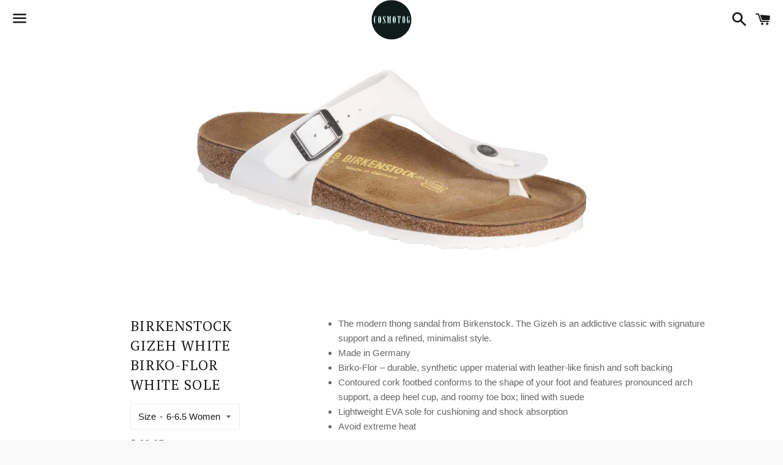

--- FILE ---
content_type: text/html; charset=utf-8
request_url: https://www.cosmotog.com/products/birkenstock-gizeh-white-birko-flor-white-sole
body_size: 15746
content:
<!doctype html>
<!--[if IE 9]> <html class="ie9 no-js" lang="en"> <![endif]-->
<!--[if (gt IE 9)|!(IE)]><!--> <html class="no-js" lang="en"> <!--<![endif]-->
<head>
  
  <meta name="google-site-verification" content="Vctxm6u2uF85_VmKk1s7zKQYpVRDgk5V4XM40sxg9ow" />

  <!-- Basic page needs ================================================== -->
  <meta charset="utf-8">
  <meta http-equiv="X-UA-Compatible" content="IE=edge">
  <meta name="viewport" content="width=device-width,initial-scale=1">

  <meta name="theme-color" content="#ffffff">

  
    <link rel="shortcut icon" href="//www.cosmotog.com/cdn/shop/t/9/assets/favicon.png?v=79" type="image/png" />
  

  <link rel="canonical" href="https://www.cosmotog.com/products/birkenstock-gizeh-white-birko-flor-white-sole">
  <!-- Title and description ================================================== -->
  <title>
  BIRKENSTOCK GIZEH WHITE BIRKO-FLOR WHITE SOLE &ndash; COSMOTOG
  </title>

  
    <meta name="description" content="The modern thong sandal from Birkenstock. The Gizeh is an addictive classic with signature support and a refined, minimalist style. Made in Germany Birko-Flor – durable, synthetic upper material with leather-like finish and soft backing Contoured cork footbed conforms to the shape of your foot and features pronounced a">
  

  <!-- Social Meta Tags ===================================== -->
  <!-- /snippets/social-meta-tags.liquid -->


  <meta property="og:type" content="product">
  <meta property="og:title" content="BIRKENSTOCK GIZEH WHITE BIRKO-FLOR WHITE SOLE">
  <meta property="og:url" content="https://www.cosmotog.com/products/birkenstock-gizeh-white-birko-flor-white-sole">
  
    <meta property="og:image" content="http://www.cosmotog.com/cdn/shop/products/74553_Gizeh_White_grande.jpg?v=1494122179">
    <meta property="og:image:secure_url" content="https://www.cosmotog.com/cdn/shop/products/74553_Gizeh_White_grande.jpg?v=1494122179">
  
  <meta property="og:description" content="
The modern thong sandal from Birkenstock. The Gizeh is an addictive classic with signature support and a refined, minimalist style.
Made in Germany
Birko-Flor – durable, synthetic upper material with leather-like finish and soft backing
Contoured cork footbed conforms to the shape of your foot and features pronounced arch support, a deep heel cup, and roomy toe box; lined with suede
Lightweight EVA sole for cushioning and shock absorption
Avoid extreme heat
">
  <meta property="og:price:amount" content="99.95">
  <meta property="og:price:currency" content="USD">

<meta property="og:site_name" content="COSMOTOG">





  <meta name="twitter:card" content="summary">



  <meta name="twitter:title" content="BIRKENSTOCK GIZEH WHITE BIRKO-FLOR WHITE SOLE">
  <meta name="twitter:description" content="
The modern thong sandal from Birkenstock. The Gizeh is an addictive classic with signature support and a refined, minimalist style.
Made in Germany
Birko-Flor – durable, synthetic upper material w...">
  <meta name="twitter:image" content="https://www.cosmotog.com/cdn/shop/products/74553_Gizeh_White_grande.jpg?v=1494122179">
  <meta name="twitter:image:width" content="600">
  <meta name="twitter:image:height" content="600">



  <!-- CSS ================================================== -->
  <link href="//www.cosmotog.com/cdn/shop/t/9/assets/theme.scss.css?v=20132715992015979341674755321" rel="stylesheet" type="text/css" media="all" />

  <!-- Google Fonts | from theme settings ================================================== -->
  
  
    
      
      
      <link href="//fonts.googleapis.com/css?family=PT+Serif:400" rel="stylesheet" type="text/css" media="all" />
    
  

  <!-- Header hook for plugins ================================================== -->
  <script>window.performance && window.performance.mark && window.performance.mark('shopify.content_for_header.start');</script><meta id="shopify-digital-wallet" name="shopify-digital-wallet" content="/5234365/digital_wallets/dialog">
<meta name="shopify-checkout-api-token" content="9ccf203050d7bcbff891f9aa5319d317">
<meta id="in-context-paypal-metadata" data-shop-id="5234365" data-venmo-supported="false" data-environment="production" data-locale="en_US" data-paypal-v4="true" data-currency="USD">
<link rel="alternate" type="application/json+oembed" href="https://www.cosmotog.com/products/birkenstock-gizeh-white-birko-flor-white-sole.oembed">
<script async="async" src="/checkouts/internal/preloads.js?locale=en-US"></script>
<link rel="preconnect" href="https://shop.app" crossorigin="anonymous">
<script async="async" src="https://shop.app/checkouts/internal/preloads.js?locale=en-US&shop_id=5234365" crossorigin="anonymous"></script>
<script id="apple-pay-shop-capabilities" type="application/json">{"shopId":5234365,"countryCode":"US","currencyCode":"USD","merchantCapabilities":["supports3DS"],"merchantId":"gid:\/\/shopify\/Shop\/5234365","merchantName":"COSMOTOG","requiredBillingContactFields":["postalAddress","email","phone"],"requiredShippingContactFields":["postalAddress","email","phone"],"shippingType":"shipping","supportedNetworks":["visa","masterCard","amex","discover","elo","jcb"],"total":{"type":"pending","label":"COSMOTOG","amount":"1.00"},"shopifyPaymentsEnabled":true,"supportsSubscriptions":true}</script>
<script id="shopify-features" type="application/json">{"accessToken":"9ccf203050d7bcbff891f9aa5319d317","betas":["rich-media-storefront-analytics"],"domain":"www.cosmotog.com","predictiveSearch":true,"shopId":5234365,"locale":"en"}</script>
<script>var Shopify = Shopify || {};
Shopify.shop = "cosmotog.myshopify.com";
Shopify.locale = "en";
Shopify.currency = {"active":"USD","rate":"1.0"};
Shopify.country = "US";
Shopify.theme = {"name":"Boundless","id":89159043,"schema_name":null,"schema_version":null,"theme_store_id":766,"role":"main"};
Shopify.theme.handle = "null";
Shopify.theme.style = {"id":null,"handle":null};
Shopify.cdnHost = "www.cosmotog.com/cdn";
Shopify.routes = Shopify.routes || {};
Shopify.routes.root = "/";</script>
<script type="module">!function(o){(o.Shopify=o.Shopify||{}).modules=!0}(window);</script>
<script>!function(o){function n(){var o=[];function n(){o.push(Array.prototype.slice.apply(arguments))}return n.q=o,n}var t=o.Shopify=o.Shopify||{};t.loadFeatures=n(),t.autoloadFeatures=n()}(window);</script>
<script>
  window.ShopifyPay = window.ShopifyPay || {};
  window.ShopifyPay.apiHost = "shop.app\/pay";
  window.ShopifyPay.redirectState = null;
</script>
<script id="shop-js-analytics" type="application/json">{"pageType":"product"}</script>
<script defer="defer" async type="module" src="//www.cosmotog.com/cdn/shopifycloud/shop-js/modules/v2/client.init-shop-cart-sync_C5BV16lS.en.esm.js"></script>
<script defer="defer" async type="module" src="//www.cosmotog.com/cdn/shopifycloud/shop-js/modules/v2/chunk.common_CygWptCX.esm.js"></script>
<script type="module">
  await import("//www.cosmotog.com/cdn/shopifycloud/shop-js/modules/v2/client.init-shop-cart-sync_C5BV16lS.en.esm.js");
await import("//www.cosmotog.com/cdn/shopifycloud/shop-js/modules/v2/chunk.common_CygWptCX.esm.js");

  window.Shopify.SignInWithShop?.initShopCartSync?.({"fedCMEnabled":true,"windoidEnabled":true});

</script>
<script>
  window.Shopify = window.Shopify || {};
  if (!window.Shopify.featureAssets) window.Shopify.featureAssets = {};
  window.Shopify.featureAssets['shop-js'] = {"shop-cart-sync":["modules/v2/client.shop-cart-sync_ZFArdW7E.en.esm.js","modules/v2/chunk.common_CygWptCX.esm.js"],"init-fed-cm":["modules/v2/client.init-fed-cm_CmiC4vf6.en.esm.js","modules/v2/chunk.common_CygWptCX.esm.js"],"shop-button":["modules/v2/client.shop-button_tlx5R9nI.en.esm.js","modules/v2/chunk.common_CygWptCX.esm.js"],"shop-cash-offers":["modules/v2/client.shop-cash-offers_DOA2yAJr.en.esm.js","modules/v2/chunk.common_CygWptCX.esm.js","modules/v2/chunk.modal_D71HUcav.esm.js"],"init-windoid":["modules/v2/client.init-windoid_sURxWdc1.en.esm.js","modules/v2/chunk.common_CygWptCX.esm.js"],"shop-toast-manager":["modules/v2/client.shop-toast-manager_ClPi3nE9.en.esm.js","modules/v2/chunk.common_CygWptCX.esm.js"],"init-shop-email-lookup-coordinator":["modules/v2/client.init-shop-email-lookup-coordinator_B8hsDcYM.en.esm.js","modules/v2/chunk.common_CygWptCX.esm.js"],"init-shop-cart-sync":["modules/v2/client.init-shop-cart-sync_C5BV16lS.en.esm.js","modules/v2/chunk.common_CygWptCX.esm.js"],"avatar":["modules/v2/client.avatar_BTnouDA3.en.esm.js"],"pay-button":["modules/v2/client.pay-button_FdsNuTd3.en.esm.js","modules/v2/chunk.common_CygWptCX.esm.js"],"init-customer-accounts":["modules/v2/client.init-customer-accounts_DxDtT_ad.en.esm.js","modules/v2/client.shop-login-button_C5VAVYt1.en.esm.js","modules/v2/chunk.common_CygWptCX.esm.js","modules/v2/chunk.modal_D71HUcav.esm.js"],"init-shop-for-new-customer-accounts":["modules/v2/client.init-shop-for-new-customer-accounts_ChsxoAhi.en.esm.js","modules/v2/client.shop-login-button_C5VAVYt1.en.esm.js","modules/v2/chunk.common_CygWptCX.esm.js","modules/v2/chunk.modal_D71HUcav.esm.js"],"shop-login-button":["modules/v2/client.shop-login-button_C5VAVYt1.en.esm.js","modules/v2/chunk.common_CygWptCX.esm.js","modules/v2/chunk.modal_D71HUcav.esm.js"],"init-customer-accounts-sign-up":["modules/v2/client.init-customer-accounts-sign-up_CPSyQ0Tj.en.esm.js","modules/v2/client.shop-login-button_C5VAVYt1.en.esm.js","modules/v2/chunk.common_CygWptCX.esm.js","modules/v2/chunk.modal_D71HUcav.esm.js"],"shop-follow-button":["modules/v2/client.shop-follow-button_Cva4Ekp9.en.esm.js","modules/v2/chunk.common_CygWptCX.esm.js","modules/v2/chunk.modal_D71HUcav.esm.js"],"checkout-modal":["modules/v2/client.checkout-modal_BPM8l0SH.en.esm.js","modules/v2/chunk.common_CygWptCX.esm.js","modules/v2/chunk.modal_D71HUcav.esm.js"],"lead-capture":["modules/v2/client.lead-capture_Bi8yE_yS.en.esm.js","modules/v2/chunk.common_CygWptCX.esm.js","modules/v2/chunk.modal_D71HUcav.esm.js"],"shop-login":["modules/v2/client.shop-login_D6lNrXab.en.esm.js","modules/v2/chunk.common_CygWptCX.esm.js","modules/v2/chunk.modal_D71HUcav.esm.js"],"payment-terms":["modules/v2/client.payment-terms_CZxnsJam.en.esm.js","modules/v2/chunk.common_CygWptCX.esm.js","modules/v2/chunk.modal_D71HUcav.esm.js"]};
</script>
<script>(function() {
  var isLoaded = false;
  function asyncLoad() {
    if (isLoaded) return;
    isLoaded = true;
    var urls = ["https:\/\/cdn.shopify.com\/s\/files\/1\/0523\/4365\/t\/9\/assets\/fhs.lbl.20170314060215.js?18348147872209514736?t=1511576796\u0026shop=cosmotog.myshopify.com"];
    for (var i = 0; i < urls.length; i++) {
      var s = document.createElement('script');
      s.type = 'text/javascript';
      s.async = true;
      s.src = urls[i];
      var x = document.getElementsByTagName('script')[0];
      x.parentNode.insertBefore(s, x);
    }
  };
  if(window.attachEvent) {
    window.attachEvent('onload', asyncLoad);
  } else {
    window.addEventListener('load', asyncLoad, false);
  }
})();</script>
<script id="__st">var __st={"a":5234365,"offset":-28800,"reqid":"9a350294-5bad-4878-a106-35a676672e9d-1768779409","pageurl":"www.cosmotog.com\/products\/birkenstock-gizeh-white-birko-flor-white-sole","u":"c573d6745a33","p":"product","rtyp":"product","rid":4801634115};</script>
<script>window.ShopifyPaypalV4VisibilityTracking = true;</script>
<script id="captcha-bootstrap">!function(){'use strict';const t='contact',e='account',n='new_comment',o=[[t,t],['blogs',n],['comments',n],[t,'customer']],c=[[e,'customer_login'],[e,'guest_login'],[e,'recover_customer_password'],[e,'create_customer']],r=t=>t.map((([t,e])=>`form[action*='/${t}']:not([data-nocaptcha='true']) input[name='form_type'][value='${e}']`)).join(','),a=t=>()=>t?[...document.querySelectorAll(t)].map((t=>t.form)):[];function s(){const t=[...o],e=r(t);return a(e)}const i='password',u='form_key',d=['recaptcha-v3-token','g-recaptcha-response','h-captcha-response',i],f=()=>{try{return window.sessionStorage}catch{return}},m='__shopify_v',_=t=>t.elements[u];function p(t,e,n=!1){try{const o=window.sessionStorage,c=JSON.parse(o.getItem(e)),{data:r}=function(t){const{data:e,action:n}=t;return t[m]||n?{data:e,action:n}:{data:t,action:n}}(c);for(const[e,n]of Object.entries(r))t.elements[e]&&(t.elements[e].value=n);n&&o.removeItem(e)}catch(o){console.error('form repopulation failed',{error:o})}}const l='form_type',E='cptcha';function T(t){t.dataset[E]=!0}const w=window,h=w.document,L='Shopify',v='ce_forms',y='captcha';let A=!1;((t,e)=>{const n=(g='f06e6c50-85a8-45c8-87d0-21a2b65856fe',I='https://cdn.shopify.com/shopifycloud/storefront-forms-hcaptcha/ce_storefront_forms_captcha_hcaptcha.v1.5.2.iife.js',D={infoText:'Protected by hCaptcha',privacyText:'Privacy',termsText:'Terms'},(t,e,n)=>{const o=w[L][v],c=o.bindForm;if(c)return c(t,g,e,D).then(n);var r;o.q.push([[t,g,e,D],n]),r=I,A||(h.body.append(Object.assign(h.createElement('script'),{id:'captcha-provider',async:!0,src:r})),A=!0)});var g,I,D;w[L]=w[L]||{},w[L][v]=w[L][v]||{},w[L][v].q=[],w[L][y]=w[L][y]||{},w[L][y].protect=function(t,e){n(t,void 0,e),T(t)},Object.freeze(w[L][y]),function(t,e,n,w,h,L){const[v,y,A,g]=function(t,e,n){const i=e?o:[],u=t?c:[],d=[...i,...u],f=r(d),m=r(i),_=r(d.filter((([t,e])=>n.includes(e))));return[a(f),a(m),a(_),s()]}(w,h,L),I=t=>{const e=t.target;return e instanceof HTMLFormElement?e:e&&e.form},D=t=>v().includes(t);t.addEventListener('submit',(t=>{const e=I(t);if(!e)return;const n=D(e)&&!e.dataset.hcaptchaBound&&!e.dataset.recaptchaBound,o=_(e),c=g().includes(e)&&(!o||!o.value);(n||c)&&t.preventDefault(),c&&!n&&(function(t){try{if(!f())return;!function(t){const e=f();if(!e)return;const n=_(t);if(!n)return;const o=n.value;o&&e.removeItem(o)}(t);const e=Array.from(Array(32),(()=>Math.random().toString(36)[2])).join('');!function(t,e){_(t)||t.append(Object.assign(document.createElement('input'),{type:'hidden',name:u})),t.elements[u].value=e}(t,e),function(t,e){const n=f();if(!n)return;const o=[...t.querySelectorAll(`input[type='${i}']`)].map((({name:t})=>t)),c=[...d,...o],r={};for(const[a,s]of new FormData(t).entries())c.includes(a)||(r[a]=s);n.setItem(e,JSON.stringify({[m]:1,action:t.action,data:r}))}(t,e)}catch(e){console.error('failed to persist form',e)}}(e),e.submit())}));const S=(t,e)=>{t&&!t.dataset[E]&&(n(t,e.some((e=>e===t))),T(t))};for(const o of['focusin','change'])t.addEventListener(o,(t=>{const e=I(t);D(e)&&S(e,y())}));const B=e.get('form_key'),M=e.get(l),P=B&&M;t.addEventListener('DOMContentLoaded',(()=>{const t=y();if(P)for(const e of t)e.elements[l].value===M&&p(e,B);[...new Set([...A(),...v().filter((t=>'true'===t.dataset.shopifyCaptcha))])].forEach((e=>S(e,t)))}))}(h,new URLSearchParams(w.location.search),n,t,e,['guest_login'])})(!0,!0)}();</script>
<script integrity="sha256-4kQ18oKyAcykRKYeNunJcIwy7WH5gtpwJnB7kiuLZ1E=" data-source-attribution="shopify.loadfeatures" defer="defer" src="//www.cosmotog.com/cdn/shopifycloud/storefront/assets/storefront/load_feature-a0a9edcb.js" crossorigin="anonymous"></script>
<script crossorigin="anonymous" defer="defer" src="//www.cosmotog.com/cdn/shopifycloud/storefront/assets/shopify_pay/storefront-65b4c6d7.js?v=20250812"></script>
<script data-source-attribution="shopify.dynamic_checkout.dynamic.init">var Shopify=Shopify||{};Shopify.PaymentButton=Shopify.PaymentButton||{isStorefrontPortableWallets:!0,init:function(){window.Shopify.PaymentButton.init=function(){};var t=document.createElement("script");t.src="https://www.cosmotog.com/cdn/shopifycloud/portable-wallets/latest/portable-wallets.en.js",t.type="module",document.head.appendChild(t)}};
</script>
<script data-source-attribution="shopify.dynamic_checkout.buyer_consent">
  function portableWalletsHideBuyerConsent(e){var t=document.getElementById("shopify-buyer-consent"),n=document.getElementById("shopify-subscription-policy-button");t&&n&&(t.classList.add("hidden"),t.setAttribute("aria-hidden","true"),n.removeEventListener("click",e))}function portableWalletsShowBuyerConsent(e){var t=document.getElementById("shopify-buyer-consent"),n=document.getElementById("shopify-subscription-policy-button");t&&n&&(t.classList.remove("hidden"),t.removeAttribute("aria-hidden"),n.addEventListener("click",e))}window.Shopify?.PaymentButton&&(window.Shopify.PaymentButton.hideBuyerConsent=portableWalletsHideBuyerConsent,window.Shopify.PaymentButton.showBuyerConsent=portableWalletsShowBuyerConsent);
</script>
<script data-source-attribution="shopify.dynamic_checkout.cart.bootstrap">document.addEventListener("DOMContentLoaded",(function(){function t(){return document.querySelector("shopify-accelerated-checkout-cart, shopify-accelerated-checkout")}if(t())Shopify.PaymentButton.init();else{new MutationObserver((function(e,n){t()&&(Shopify.PaymentButton.init(),n.disconnect())})).observe(document.body,{childList:!0,subtree:!0})}}));
</script>
<link id="shopify-accelerated-checkout-styles" rel="stylesheet" media="screen" href="https://www.cosmotog.com/cdn/shopifycloud/portable-wallets/latest/accelerated-checkout-backwards-compat.css" crossorigin="anonymous">
<style id="shopify-accelerated-checkout-cart">
        #shopify-buyer-consent {
  margin-top: 1em;
  display: inline-block;
  width: 100%;
}

#shopify-buyer-consent.hidden {
  display: none;
}

#shopify-subscription-policy-button {
  background: none;
  border: none;
  padding: 0;
  text-decoration: underline;
  font-size: inherit;
  cursor: pointer;
}

#shopify-subscription-policy-button::before {
  box-shadow: none;
}

      </style>

<script>window.performance && window.performance.mark && window.performance.mark('shopify.content_for_header.end');</script>

  <!-- Fixes for Older Versions of IE ==================================================-->
  <script src="//ajax.googleapis.com/ajax/libs/jquery/1.11.0/jquery.min.js" type="text/javascript"></script>
  <script src="//www.cosmotog.com/cdn/shop/t/9/assets/modernizr.min.js?v=21391054748206432451454958605" type="text/javascript"></script>

  
  

<script type="text/javascript">
<!-- Copy Right by Frehhshopify -->
if ( 'undefined' == (typeof FHSPROD) ) {
    var FHSPROD = {};
}
if ('undefined' == (typeof FHSPROD.labelme)) {
    FHSPROD.labelme = {};
}
! function() {


  
  FHSPROD.labelme.pg = 'product';
  

  if('undefined' == (typeof FHSPROD.labelme.product_list))
  	FHSPROD.labelme.product_list = [];
  
  
  
  FHSPROD.labelme.product_main = {
    "id": 4801634115,
    "collection_ids" : "33047963;191541635;31420407;31392095;",
    "handle": "birkenstock-gizeh-white-birko-flor-white-sole",
    
  
  "price": 9995,
  
  
  
  "compare_at_price_max": 0,
  
  
  "compare_at_price_min": 0,
  
  
  "published_at": "2016-01-18 13:27:00 -0800",
  
  
  
    "images": [
    
    	{
    		"product_id": 4801634115,
    		"id" : 8926520387,
    		"src": "products/74553_Gizeh_White.jpg",
    		"attached_to_variant": "",
    		"position": 1
  		}
		
    
    ],
    "variants": [ 
      
      {    	
        "id": 14843580227,
       
              "price": 9995,
		
        
		
        	
            "quantity": 1,
		
        "url": "/products/birkenstock-gizeh-white-birko-flor-white-sole?variant=14843580227",
        "weight":  "0"
      }
      ,
      
      {    	
        "id": 16275614171179,
       
              "price": 9995,
		
        
		
        	
            "quantity": 1,
		
        "url": "/products/birkenstock-gizeh-white-birko-flor-white-sole?variant=16275614171179",
        "weight":  "0"
      }
      ,
      
      {    	
        "id": 16275617447979,
       
              "price": 9995,
		
        
		
        	
            "quantity": 1,
		
        "url": "/products/birkenstock-gizeh-white-birko-flor-white-sole?variant=16275617447979",
        "weight":  "0"
      }
      ,
      
      {    	
        "id": 16275620167723,
       
              "price": 9995,
		
        
		
        	
            "quantity": 1,
		
        "url": "/products/birkenstock-gizeh-white-birko-flor-white-sole?variant=16275620167723",
        "weight":  "0"
      }
      
      
    ],
    "total_quantity": 4
    };
  
  }();
</script><link href="https://monorail-edge.shopifysvc.com" rel="dns-prefetch">
<script>(function(){if ("sendBeacon" in navigator && "performance" in window) {try {var session_token_from_headers = performance.getEntriesByType('navigation')[0].serverTiming.find(x => x.name == '_s').description;} catch {var session_token_from_headers = undefined;}var session_cookie_matches = document.cookie.match(/_shopify_s=([^;]*)/);var session_token_from_cookie = session_cookie_matches && session_cookie_matches.length === 2 ? session_cookie_matches[1] : "";var session_token = session_token_from_headers || session_token_from_cookie || "";function handle_abandonment_event(e) {var entries = performance.getEntries().filter(function(entry) {return /monorail-edge.shopifysvc.com/.test(entry.name);});if (!window.abandonment_tracked && entries.length === 0) {window.abandonment_tracked = true;var currentMs = Date.now();var navigation_start = performance.timing.navigationStart;var payload = {shop_id: 5234365,url: window.location.href,navigation_start,duration: currentMs - navigation_start,session_token,page_type: "product"};window.navigator.sendBeacon("https://monorail-edge.shopifysvc.com/v1/produce", JSON.stringify({schema_id: "online_store_buyer_site_abandonment/1.1",payload: payload,metadata: {event_created_at_ms: currentMs,event_sent_at_ms: currentMs}}));}}window.addEventListener('pagehide', handle_abandonment_event);}}());</script>
<script id="web-pixels-manager-setup">(function e(e,d,r,n,o){if(void 0===o&&(o={}),!Boolean(null===(a=null===(i=window.Shopify)||void 0===i?void 0:i.analytics)||void 0===a?void 0:a.replayQueue)){var i,a;window.Shopify=window.Shopify||{};var t=window.Shopify;t.analytics=t.analytics||{};var s=t.analytics;s.replayQueue=[],s.publish=function(e,d,r){return s.replayQueue.push([e,d,r]),!0};try{self.performance.mark("wpm:start")}catch(e){}var l=function(){var e={modern:/Edge?\/(1{2}[4-9]|1[2-9]\d|[2-9]\d{2}|\d{4,})\.\d+(\.\d+|)|Firefox\/(1{2}[4-9]|1[2-9]\d|[2-9]\d{2}|\d{4,})\.\d+(\.\d+|)|Chrom(ium|e)\/(9{2}|\d{3,})\.\d+(\.\d+|)|(Maci|X1{2}).+ Version\/(15\.\d+|(1[6-9]|[2-9]\d|\d{3,})\.\d+)([,.]\d+|)( \(\w+\)|)( Mobile\/\w+|) Safari\/|Chrome.+OPR\/(9{2}|\d{3,})\.\d+\.\d+|(CPU[ +]OS|iPhone[ +]OS|CPU[ +]iPhone|CPU IPhone OS|CPU iPad OS)[ +]+(15[._]\d+|(1[6-9]|[2-9]\d|\d{3,})[._]\d+)([._]\d+|)|Android:?[ /-](13[3-9]|1[4-9]\d|[2-9]\d{2}|\d{4,})(\.\d+|)(\.\d+|)|Android.+Firefox\/(13[5-9]|1[4-9]\d|[2-9]\d{2}|\d{4,})\.\d+(\.\d+|)|Android.+Chrom(ium|e)\/(13[3-9]|1[4-9]\d|[2-9]\d{2}|\d{4,})\.\d+(\.\d+|)|SamsungBrowser\/([2-9]\d|\d{3,})\.\d+/,legacy:/Edge?\/(1[6-9]|[2-9]\d|\d{3,})\.\d+(\.\d+|)|Firefox\/(5[4-9]|[6-9]\d|\d{3,})\.\d+(\.\d+|)|Chrom(ium|e)\/(5[1-9]|[6-9]\d|\d{3,})\.\d+(\.\d+|)([\d.]+$|.*Safari\/(?![\d.]+ Edge\/[\d.]+$))|(Maci|X1{2}).+ Version\/(10\.\d+|(1[1-9]|[2-9]\d|\d{3,})\.\d+)([,.]\d+|)( \(\w+\)|)( Mobile\/\w+|) Safari\/|Chrome.+OPR\/(3[89]|[4-9]\d|\d{3,})\.\d+\.\d+|(CPU[ +]OS|iPhone[ +]OS|CPU[ +]iPhone|CPU IPhone OS|CPU iPad OS)[ +]+(10[._]\d+|(1[1-9]|[2-9]\d|\d{3,})[._]\d+)([._]\d+|)|Android:?[ /-](13[3-9]|1[4-9]\d|[2-9]\d{2}|\d{4,})(\.\d+|)(\.\d+|)|Mobile Safari.+OPR\/([89]\d|\d{3,})\.\d+\.\d+|Android.+Firefox\/(13[5-9]|1[4-9]\d|[2-9]\d{2}|\d{4,})\.\d+(\.\d+|)|Android.+Chrom(ium|e)\/(13[3-9]|1[4-9]\d|[2-9]\d{2}|\d{4,})\.\d+(\.\d+|)|Android.+(UC? ?Browser|UCWEB|U3)[ /]?(15\.([5-9]|\d{2,})|(1[6-9]|[2-9]\d|\d{3,})\.\d+)\.\d+|SamsungBrowser\/(5\.\d+|([6-9]|\d{2,})\.\d+)|Android.+MQ{2}Browser\/(14(\.(9|\d{2,})|)|(1[5-9]|[2-9]\d|\d{3,})(\.\d+|))(\.\d+|)|K[Aa][Ii]OS\/(3\.\d+|([4-9]|\d{2,})\.\d+)(\.\d+|)/},d=e.modern,r=e.legacy,n=navigator.userAgent;return n.match(d)?"modern":n.match(r)?"legacy":"unknown"}(),u="modern"===l?"modern":"legacy",c=(null!=n?n:{modern:"",legacy:""})[u],f=function(e){return[e.baseUrl,"/wpm","/b",e.hashVersion,"modern"===e.buildTarget?"m":"l",".js"].join("")}({baseUrl:d,hashVersion:r,buildTarget:u}),m=function(e){var d=e.version,r=e.bundleTarget,n=e.surface,o=e.pageUrl,i=e.monorailEndpoint;return{emit:function(e){var a=e.status,t=e.errorMsg,s=(new Date).getTime(),l=JSON.stringify({metadata:{event_sent_at_ms:s},events:[{schema_id:"web_pixels_manager_load/3.1",payload:{version:d,bundle_target:r,page_url:o,status:a,surface:n,error_msg:t},metadata:{event_created_at_ms:s}}]});if(!i)return console&&console.warn&&console.warn("[Web Pixels Manager] No Monorail endpoint provided, skipping logging."),!1;try{return self.navigator.sendBeacon.bind(self.navigator)(i,l)}catch(e){}var u=new XMLHttpRequest;try{return u.open("POST",i,!0),u.setRequestHeader("Content-Type","text/plain"),u.send(l),!0}catch(e){return console&&console.warn&&console.warn("[Web Pixels Manager] Got an unhandled error while logging to Monorail."),!1}}}}({version:r,bundleTarget:l,surface:e.surface,pageUrl:self.location.href,monorailEndpoint:e.monorailEndpoint});try{o.browserTarget=l,function(e){var d=e.src,r=e.async,n=void 0===r||r,o=e.onload,i=e.onerror,a=e.sri,t=e.scriptDataAttributes,s=void 0===t?{}:t,l=document.createElement("script"),u=document.querySelector("head"),c=document.querySelector("body");if(l.async=n,l.src=d,a&&(l.integrity=a,l.crossOrigin="anonymous"),s)for(var f in s)if(Object.prototype.hasOwnProperty.call(s,f))try{l.dataset[f]=s[f]}catch(e){}if(o&&l.addEventListener("load",o),i&&l.addEventListener("error",i),u)u.appendChild(l);else{if(!c)throw new Error("Did not find a head or body element to append the script");c.appendChild(l)}}({src:f,async:!0,onload:function(){if(!function(){var e,d;return Boolean(null===(d=null===(e=window.Shopify)||void 0===e?void 0:e.analytics)||void 0===d?void 0:d.initialized)}()){var d=window.webPixelsManager.init(e)||void 0;if(d){var r=window.Shopify.analytics;r.replayQueue.forEach((function(e){var r=e[0],n=e[1],o=e[2];d.publishCustomEvent(r,n,o)})),r.replayQueue=[],r.publish=d.publishCustomEvent,r.visitor=d.visitor,r.initialized=!0}}},onerror:function(){return m.emit({status:"failed",errorMsg:"".concat(f," has failed to load")})},sri:function(e){var d=/^sha384-[A-Za-z0-9+/=]+$/;return"string"==typeof e&&d.test(e)}(c)?c:"",scriptDataAttributes:o}),m.emit({status:"loading"})}catch(e){m.emit({status:"failed",errorMsg:(null==e?void 0:e.message)||"Unknown error"})}}})({shopId: 5234365,storefrontBaseUrl: "https://www.cosmotog.com",extensionsBaseUrl: "https://extensions.shopifycdn.com/cdn/shopifycloud/web-pixels-manager",monorailEndpoint: "https://monorail-edge.shopifysvc.com/unstable/produce_batch",surface: "storefront-renderer",enabledBetaFlags: ["2dca8a86"],webPixelsConfigList: [{"id":"94470329","eventPayloadVersion":"v1","runtimeContext":"LAX","scriptVersion":"1","type":"CUSTOM","privacyPurposes":["ANALYTICS"],"name":"Google Analytics tag (migrated)"},{"id":"shopify-app-pixel","configuration":"{}","eventPayloadVersion":"v1","runtimeContext":"STRICT","scriptVersion":"0450","apiClientId":"shopify-pixel","type":"APP","privacyPurposes":["ANALYTICS","MARKETING"]},{"id":"shopify-custom-pixel","eventPayloadVersion":"v1","runtimeContext":"LAX","scriptVersion":"0450","apiClientId":"shopify-pixel","type":"CUSTOM","privacyPurposes":["ANALYTICS","MARKETING"]}],isMerchantRequest: false,initData: {"shop":{"name":"COSMOTOG","paymentSettings":{"currencyCode":"USD"},"myshopifyDomain":"cosmotog.myshopify.com","countryCode":"US","storefrontUrl":"https:\/\/www.cosmotog.com"},"customer":null,"cart":null,"checkout":null,"productVariants":[{"price":{"amount":99.95,"currencyCode":"USD"},"product":{"title":"BIRKENSTOCK GIZEH WHITE BIRKO-FLOR WHITE SOLE","vendor":"BIRKENSTOCK","id":"4801634115","untranslatedTitle":"BIRKENSTOCK GIZEH WHITE BIRKO-FLOR WHITE SOLE","url":"\/products\/birkenstock-gizeh-white-birko-flor-white-sole","type":"shoes"},"id":"14843580227","image":{"src":"\/\/www.cosmotog.com\/cdn\/shop\/products\/74553_Gizeh_White.jpg?v=1494122179"},"sku":"","title":"6-6.5 Women","untranslatedTitle":"6-6.5 Women"},{"price":{"amount":99.95,"currencyCode":"USD"},"product":{"title":"BIRKENSTOCK GIZEH WHITE BIRKO-FLOR WHITE SOLE","vendor":"BIRKENSTOCK","id":"4801634115","untranslatedTitle":"BIRKENSTOCK GIZEH WHITE BIRKO-FLOR WHITE SOLE","url":"\/products\/birkenstock-gizeh-white-birko-flor-white-sole","type":"shoes"},"id":"16275614171179","image":{"src":"\/\/www.cosmotog.com\/cdn\/shop\/products\/74553_Gizeh_White.jpg?v=1494122179"},"sku":"","title":"7-7.5 Women","untranslatedTitle":"7-7.5 Women"},{"price":{"amount":99.95,"currencyCode":"USD"},"product":{"title":"BIRKENSTOCK GIZEH WHITE BIRKO-FLOR WHITE SOLE","vendor":"BIRKENSTOCK","id":"4801634115","untranslatedTitle":"BIRKENSTOCK GIZEH WHITE BIRKO-FLOR WHITE SOLE","url":"\/products\/birkenstock-gizeh-white-birko-flor-white-sole","type":"shoes"},"id":"16275617447979","image":{"src":"\/\/www.cosmotog.com\/cdn\/shop\/products\/74553_Gizeh_White.jpg?v=1494122179"},"sku":"","title":"8-8.5 Women","untranslatedTitle":"8-8.5 Women"},{"price":{"amount":99.95,"currencyCode":"USD"},"product":{"title":"BIRKENSTOCK GIZEH WHITE BIRKO-FLOR WHITE SOLE","vendor":"BIRKENSTOCK","id":"4801634115","untranslatedTitle":"BIRKENSTOCK GIZEH WHITE BIRKO-FLOR WHITE SOLE","url":"\/products\/birkenstock-gizeh-white-birko-flor-white-sole","type":"shoes"},"id":"16275620167723","image":{"src":"\/\/www.cosmotog.com\/cdn\/shop\/products\/74553_Gizeh_White.jpg?v=1494122179"},"sku":"","title":"9-9.5 Women","untranslatedTitle":"9-9.5 Women"}],"purchasingCompany":null},},"https://www.cosmotog.com/cdn","fcfee988w5aeb613cpc8e4bc33m6693e112",{"modern":"","legacy":""},{"shopId":"5234365","storefrontBaseUrl":"https:\/\/www.cosmotog.com","extensionBaseUrl":"https:\/\/extensions.shopifycdn.com\/cdn\/shopifycloud\/web-pixels-manager","surface":"storefront-renderer","enabledBetaFlags":"[\"2dca8a86\"]","isMerchantRequest":"false","hashVersion":"fcfee988w5aeb613cpc8e4bc33m6693e112","publish":"custom","events":"[[\"page_viewed\",{}],[\"product_viewed\",{\"productVariant\":{\"price\":{\"amount\":99.95,\"currencyCode\":\"USD\"},\"product\":{\"title\":\"BIRKENSTOCK GIZEH WHITE BIRKO-FLOR WHITE SOLE\",\"vendor\":\"BIRKENSTOCK\",\"id\":\"4801634115\",\"untranslatedTitle\":\"BIRKENSTOCK GIZEH WHITE BIRKO-FLOR WHITE SOLE\",\"url\":\"\/products\/birkenstock-gizeh-white-birko-flor-white-sole\",\"type\":\"shoes\"},\"id\":\"14843580227\",\"image\":{\"src\":\"\/\/www.cosmotog.com\/cdn\/shop\/products\/74553_Gizeh_White.jpg?v=1494122179\"},\"sku\":\"\",\"title\":\"6-6.5 Women\",\"untranslatedTitle\":\"6-6.5 Women\"}}]]"});</script><script>
  window.ShopifyAnalytics = window.ShopifyAnalytics || {};
  window.ShopifyAnalytics.meta = window.ShopifyAnalytics.meta || {};
  window.ShopifyAnalytics.meta.currency = 'USD';
  var meta = {"product":{"id":4801634115,"gid":"gid:\/\/shopify\/Product\/4801634115","vendor":"BIRKENSTOCK","type":"shoes","handle":"birkenstock-gizeh-white-birko-flor-white-sole","variants":[{"id":14843580227,"price":9995,"name":"BIRKENSTOCK GIZEH WHITE BIRKO-FLOR WHITE SOLE - 6-6.5 Women","public_title":"6-6.5 Women","sku":""},{"id":16275614171179,"price":9995,"name":"BIRKENSTOCK GIZEH WHITE BIRKO-FLOR WHITE SOLE - 7-7.5 Women","public_title":"7-7.5 Women","sku":""},{"id":16275617447979,"price":9995,"name":"BIRKENSTOCK GIZEH WHITE BIRKO-FLOR WHITE SOLE - 8-8.5 Women","public_title":"8-8.5 Women","sku":""},{"id":16275620167723,"price":9995,"name":"BIRKENSTOCK GIZEH WHITE BIRKO-FLOR WHITE SOLE - 9-9.5 Women","public_title":"9-9.5 Women","sku":""}],"remote":false},"page":{"pageType":"product","resourceType":"product","resourceId":4801634115,"requestId":"9a350294-5bad-4878-a106-35a676672e9d-1768779409"}};
  for (var attr in meta) {
    window.ShopifyAnalytics.meta[attr] = meta[attr];
  }
</script>
<script class="analytics">
  (function () {
    var customDocumentWrite = function(content) {
      var jquery = null;

      if (window.jQuery) {
        jquery = window.jQuery;
      } else if (window.Checkout && window.Checkout.$) {
        jquery = window.Checkout.$;
      }

      if (jquery) {
        jquery('body').append(content);
      }
    };

    var hasLoggedConversion = function(token) {
      if (token) {
        return document.cookie.indexOf('loggedConversion=' + token) !== -1;
      }
      return false;
    }

    var setCookieIfConversion = function(token) {
      if (token) {
        var twoMonthsFromNow = new Date(Date.now());
        twoMonthsFromNow.setMonth(twoMonthsFromNow.getMonth() + 2);

        document.cookie = 'loggedConversion=' + token + '; expires=' + twoMonthsFromNow;
      }
    }

    var trekkie = window.ShopifyAnalytics.lib = window.trekkie = window.trekkie || [];
    if (trekkie.integrations) {
      return;
    }
    trekkie.methods = [
      'identify',
      'page',
      'ready',
      'track',
      'trackForm',
      'trackLink'
    ];
    trekkie.factory = function(method) {
      return function() {
        var args = Array.prototype.slice.call(arguments);
        args.unshift(method);
        trekkie.push(args);
        return trekkie;
      };
    };
    for (var i = 0; i < trekkie.methods.length; i++) {
      var key = trekkie.methods[i];
      trekkie[key] = trekkie.factory(key);
    }
    trekkie.load = function(config) {
      trekkie.config = config || {};
      trekkie.config.initialDocumentCookie = document.cookie;
      var first = document.getElementsByTagName('script')[0];
      var script = document.createElement('script');
      script.type = 'text/javascript';
      script.onerror = function(e) {
        var scriptFallback = document.createElement('script');
        scriptFallback.type = 'text/javascript';
        scriptFallback.onerror = function(error) {
                var Monorail = {
      produce: function produce(monorailDomain, schemaId, payload) {
        var currentMs = new Date().getTime();
        var event = {
          schema_id: schemaId,
          payload: payload,
          metadata: {
            event_created_at_ms: currentMs,
            event_sent_at_ms: currentMs
          }
        };
        return Monorail.sendRequest("https://" + monorailDomain + "/v1/produce", JSON.stringify(event));
      },
      sendRequest: function sendRequest(endpointUrl, payload) {
        // Try the sendBeacon API
        if (window && window.navigator && typeof window.navigator.sendBeacon === 'function' && typeof window.Blob === 'function' && !Monorail.isIos12()) {
          var blobData = new window.Blob([payload], {
            type: 'text/plain'
          });

          if (window.navigator.sendBeacon(endpointUrl, blobData)) {
            return true;
          } // sendBeacon was not successful

        } // XHR beacon

        var xhr = new XMLHttpRequest();

        try {
          xhr.open('POST', endpointUrl);
          xhr.setRequestHeader('Content-Type', 'text/plain');
          xhr.send(payload);
        } catch (e) {
          console.log(e);
        }

        return false;
      },
      isIos12: function isIos12() {
        return window.navigator.userAgent.lastIndexOf('iPhone; CPU iPhone OS 12_') !== -1 || window.navigator.userAgent.lastIndexOf('iPad; CPU OS 12_') !== -1;
      }
    };
    Monorail.produce('monorail-edge.shopifysvc.com',
      'trekkie_storefront_load_errors/1.1',
      {shop_id: 5234365,
      theme_id: 89159043,
      app_name: "storefront",
      context_url: window.location.href,
      source_url: "//www.cosmotog.com/cdn/s/trekkie.storefront.cd680fe47e6c39ca5d5df5f0a32d569bc48c0f27.min.js"});

        };
        scriptFallback.async = true;
        scriptFallback.src = '//www.cosmotog.com/cdn/s/trekkie.storefront.cd680fe47e6c39ca5d5df5f0a32d569bc48c0f27.min.js';
        first.parentNode.insertBefore(scriptFallback, first);
      };
      script.async = true;
      script.src = '//www.cosmotog.com/cdn/s/trekkie.storefront.cd680fe47e6c39ca5d5df5f0a32d569bc48c0f27.min.js';
      first.parentNode.insertBefore(script, first);
    };
    trekkie.load(
      {"Trekkie":{"appName":"storefront","development":false,"defaultAttributes":{"shopId":5234365,"isMerchantRequest":null,"themeId":89159043,"themeCityHash":"16917910944497409390","contentLanguage":"en","currency":"USD","eventMetadataId":"f6b24cba-facc-4014-b4f6-4de6b274d11b"},"isServerSideCookieWritingEnabled":true,"monorailRegion":"shop_domain","enabledBetaFlags":["65f19447"]},"Session Attribution":{},"S2S":{"facebookCapiEnabled":false,"source":"trekkie-storefront-renderer","apiClientId":580111}}
    );

    var loaded = false;
    trekkie.ready(function() {
      if (loaded) return;
      loaded = true;

      window.ShopifyAnalytics.lib = window.trekkie;

      var originalDocumentWrite = document.write;
      document.write = customDocumentWrite;
      try { window.ShopifyAnalytics.merchantGoogleAnalytics.call(this); } catch(error) {};
      document.write = originalDocumentWrite;

      window.ShopifyAnalytics.lib.page(null,{"pageType":"product","resourceType":"product","resourceId":4801634115,"requestId":"9a350294-5bad-4878-a106-35a676672e9d-1768779409","shopifyEmitted":true});

      var match = window.location.pathname.match(/checkouts\/(.+)\/(thank_you|post_purchase)/)
      var token = match? match[1]: undefined;
      if (!hasLoggedConversion(token)) {
        setCookieIfConversion(token);
        window.ShopifyAnalytics.lib.track("Viewed Product",{"currency":"USD","variantId":14843580227,"productId":4801634115,"productGid":"gid:\/\/shopify\/Product\/4801634115","name":"BIRKENSTOCK GIZEH WHITE BIRKO-FLOR WHITE SOLE - 6-6.5 Women","price":"99.95","sku":"","brand":"BIRKENSTOCK","variant":"6-6.5 Women","category":"shoes","nonInteraction":true,"remote":false},undefined,undefined,{"shopifyEmitted":true});
      window.ShopifyAnalytics.lib.track("monorail:\/\/trekkie_storefront_viewed_product\/1.1",{"currency":"USD","variantId":14843580227,"productId":4801634115,"productGid":"gid:\/\/shopify\/Product\/4801634115","name":"BIRKENSTOCK GIZEH WHITE BIRKO-FLOR WHITE SOLE - 6-6.5 Women","price":"99.95","sku":"","brand":"BIRKENSTOCK","variant":"6-6.5 Women","category":"shoes","nonInteraction":true,"remote":false,"referer":"https:\/\/www.cosmotog.com\/products\/birkenstock-gizeh-white-birko-flor-white-sole"});
      }
    });


        var eventsListenerScript = document.createElement('script');
        eventsListenerScript.async = true;
        eventsListenerScript.src = "//www.cosmotog.com/cdn/shopifycloud/storefront/assets/shop_events_listener-3da45d37.js";
        document.getElementsByTagName('head')[0].appendChild(eventsListenerScript);

})();</script>
  <script>
  if (!window.ga || (window.ga && typeof window.ga !== 'function')) {
    window.ga = function ga() {
      (window.ga.q = window.ga.q || []).push(arguments);
      if (window.Shopify && window.Shopify.analytics && typeof window.Shopify.analytics.publish === 'function') {
        window.Shopify.analytics.publish("ga_stub_called", {}, {sendTo: "google_osp_migration"});
      }
      console.error("Shopify's Google Analytics stub called with:", Array.from(arguments), "\nSee https://help.shopify.com/manual/promoting-marketing/pixels/pixel-migration#google for more information.");
    };
    if (window.Shopify && window.Shopify.analytics && typeof window.Shopify.analytics.publish === 'function') {
      window.Shopify.analytics.publish("ga_stub_initialized", {}, {sendTo: "google_osp_migration"});
    }
  }
</script>
<script
  defer
  src="https://www.cosmotog.com/cdn/shopifycloud/perf-kit/shopify-perf-kit-3.0.4.min.js"
  data-application="storefront-renderer"
  data-shop-id="5234365"
  data-render-region="gcp-us-central1"
  data-page-type="product"
  data-theme-instance-id="89159043"
  data-theme-name=""
  data-theme-version=""
  data-monorail-region="shop_domain"
  data-resource-timing-sampling-rate="10"
  data-shs="true"
  data-shs-beacon="true"
  data-shs-export-with-fetch="true"
  data-shs-logs-sample-rate="1"
  data-shs-beacon-endpoint="https://www.cosmotog.com/api/collect"
></script>
</head>

<body id="birkenstock-gizeh-white-birko-flor-white-sole" class="template-product" >
  <div id="SearchDrawer" class="search-bar drawer drawer--top">
    <div class="search-bar__table">
      <form action="/search" method="get" class="search-bar__table-cell search-bar__form" role="search">
        <div class="search-bar__table">
          <div class="search-bar__table-cell search-bar__icon-cell">
            <button type="submit" class="search-bar__icon-button search-bar__submit">
              <span class="icon icon-search" aria-hidden="true"></span>
              <span class="icon__fallback-text">Search</span>
            </button>
          </div>
          <div class="search-bar__table-cell">
            <input type="search" id="SearchInput" name="q" value="" placeholder="Search our store" aria-label="Search our store" class="search-bar__input">
          </div>
        </div>
      </form>
      <div class="search-bar__table-cell text-right">
        <button type="button" class="search-bar__icon-button search-bar__close js-drawer-close">
          <span class="icon icon-x" aria-hidden="true"></span>
          <span class="icon__fallback-text">close (esc)</span>
        </button>
      </div>
    </div>
  </div>
  <div id="NavDrawer" class="drawer drawer--left">
    <div class="drawer__header">
      <div class="drawer__close">
        <button type="button" class="drawer__close-button js-drawer-close">
          <span class="icon icon-x" aria-hidden="true"></span>
          <span class="icon__fallback-text">Close menu</span>
        </button>
      </div>
    </div>
    <div class="drawer__inner">
      <ul class="drawer-nav">
        
          
          
            
            
            
            <li class="drawer-nav__item" aria-haspopup="true">
              <div class="drawer-nav__has-sublist">
                <a href="/collections/men" class="drawer-nav__link h2">MEN</a>
                <div class="drawer-nav__toggle">
                  <button type="button" class="drawer-nav__toggle-button">
                    <span class="drawer-nav__toggle-open">
                      <span class="icon icon-plus" aria-hidden="true"></span>
                      <span class="icon__fallback-text">See More</span>
                    </span>
                    <span class="drawer-nav__toggle-close">
                      <span class="icon icon-minus" aria-hidden="true"></span>
                      <span class="icon__fallback-text">Close cart</span>
                    </span>
                  </button>
                </div>
              </div>
              <ul class="drawer-nav__sublist">
                
                  <li class="drawer-nav__item">
                    <a href="/collections/mens-apparel" class="drawer-nav__link">Apparel</a>
                  </li>
                
                  <li class="drawer-nav__item">
                    <a href="/collections/mens-denim" class="drawer-nav__link">Denim</a>
                  </li>
                
                  <li class="drawer-nav__item">
                    <a href="/collections/mens-shoes" class="drawer-nav__link">Shoes</a>
                  </li>
                
              </ul>
            </li>
          
        
          
          
            
            
            
            <li class="drawer-nav__item" aria-haspopup="true">
              <div class="drawer-nav__has-sublist">
                <a href="/collections/women" class="drawer-nav__link h2">WOMEN</a>
                <div class="drawer-nav__toggle">
                  <button type="button" class="drawer-nav__toggle-button">
                    <span class="drawer-nav__toggle-open">
                      <span class="icon icon-plus" aria-hidden="true"></span>
                      <span class="icon__fallback-text">See More</span>
                    </span>
                    <span class="drawer-nav__toggle-close">
                      <span class="icon icon-minus" aria-hidden="true"></span>
                      <span class="icon__fallback-text">Close cart</span>
                    </span>
                  </button>
                </div>
              </div>
              <ul class="drawer-nav__sublist">
                
                  <li class="drawer-nav__item">
                    <a href="/collections/womens-apparel" class="drawer-nav__link">Apparel</a>
                  </li>
                
                  <li class="drawer-nav__item">
                    <a href="/collections/womens-accessories" class="drawer-nav__link">Accessories</a>
                  </li>
                
                  <li class="drawer-nav__item">
                    <a href="/collections/womens-shoes" class="drawer-nav__link">Shoes</a>
                  </li>
                
              </ul>
            </li>
          
        
          
          
            
            
            
            <li class="drawer-nav__item" aria-haspopup="true">
              <div class="drawer-nav__has-sublist">
                <a href="/pages/designers" class="drawer-nav__link h2">BRANDS</a>
                <div class="drawer-nav__toggle">
                  <button type="button" class="drawer-nav__toggle-button">
                    <span class="drawer-nav__toggle-open">
                      <span class="icon icon-plus" aria-hidden="true"></span>
                      <span class="icon__fallback-text">See More</span>
                    </span>
                    <span class="drawer-nav__toggle-close">
                      <span class="icon icon-minus" aria-hidden="true"></span>
                      <span class="icon__fallback-text">Close cart</span>
                    </span>
                  </button>
                </div>
              </div>
              <ul class="drawer-nav__sublist">
                
                  <li class="drawer-nav__item">
                    <a href="/collections/barbour-x-engineered-garments" class="drawer-nav__link">BARBOUR</a>
                  </li>
                
                  <li class="drawer-nav__item">
                    <a href="/collections/billionaire-boys-club" class="drawer-nav__link">BILLIONAIRE BOYS CLUB </a>
                  </li>
                
                  <li class="drawer-nav__item">
                    <a href="/collections/birkenstock" class="drawer-nav__link">BIRKENSTOCK</a>
                  </li>
                
                  <li class="drawer-nav__item">
                    <a href="/collections/briefing-bags" class="drawer-nav__link">BRIEFING BAGS</a>
                  </li>
                
                  <li class="drawer-nav__item">
                    <a href="/collections/canada-goose" class="drawer-nav__link">CANADA GOOSE</a>
                  </li>
                
                  <li class="drawer-nav__item">
                    <a href="/collections/carver-skate" class="drawer-nav__link">CARVER SKATE</a>
                  </li>
                
                  <li class="drawer-nav__item">
                    <a href="/collections/converse" class="drawer-nav__link">CONVERSE</a>
                  </li>
                
                  <li class="drawer-nav__item">
                    <a href="/collections/deus" class="drawer-nav__link">DEUS EX MACHINA</a>
                  </li>
                
                  <li class="drawer-nav__item">
                    <a href="/collections/district-vision" class="drawer-nav__link">DISTRICT VISION</a>
                  </li>
                
                  <li class="drawer-nav__item">
                    <a href="/collections/dr-martens" class="drawer-nav__link">DR. MARTENS</a>
                  </li>
                
                  <li class="drawer-nav__item">
                    <a href="/collections/engineered-garments" class="drawer-nav__link">ENGINEERED GARMENTS</a>
                  </li>
                
                  <li class="drawer-nav__item">
                    <a href="/collections/hayn" class="drawer-nav__link">HAYN</a>
                  </li>
                
                  <li class="drawer-nav__item">
                    <a href="/collections/helinox" class="drawer-nav__link">HELINOX</a>
                  </li>
                
                  <li class="drawer-nav__item">
                    <a href="/collections/ice-cream" class="drawer-nav__link">ICE CREAM</a>
                  </li>
                
                  <li class="drawer-nav__item">
                    <a href="/collections/il-bisonte" class="drawer-nav__link">IL BISONTE</a>
                  </li>
                
                  <li class="drawer-nav__item">
                    <a href="/collections/island-slipper" class="drawer-nav__link">ISLAND SLIPPER</a>
                  </li>
                
                  <li class="drawer-nav__item">
                    <a href="/collections/jackman" class="drawer-nav__link">JACKMAN</a>
                  </li>
                
                  <li class="drawer-nav__item">
                    <a href="/collections/levis-vintage" class="drawer-nav__link">LEVI&#39;S VINTAGE</a>
                  </li>
                
                  <li class="drawer-nav__item">
                    <a href="/collections/maison-forte" class="drawer-nav__link">MAISON FORTE</a>
                  </li>
                
                  <li class="drawer-nav__item">
                    <a href="/collections/maison-kitsune" class="drawer-nav__link">MAISON KITSUNE</a>
                  </li>
                
                  <li class="drawer-nav__item">
                    <a href="/collections/new-era" class="drawer-nav__link">NEW ERA</a>
                  </li>
                
                  <li class="drawer-nav__item">
                    <a href="/collections/new-balance" class="drawer-nav__link">NEW BALANCE</a>
                  </li>
                
                  <li class="drawer-nav__item">
                    <a href="/collections/nixon" class="drawer-nav__link">NIXON</a>
                  </li>
                
                  <li class="drawer-nav__item">
                    <a href="/collections/on-running" class="drawer-nav__link">ON  </a>
                  </li>
                
                  <li class="drawer-nav__item">
                    <a href="/collections/paper-planes" class="drawer-nav__link">PAPER PLANES</a>
                  </li>
                
                  <li class="drawer-nav__item">
                    <a href="/collections/paraboot" class="drawer-nav__link">PARABOOT</a>
                  </li>
                
                  <li class="drawer-nav__item">
                    <a href="/collections/pleasures" class="drawer-nav__link">PLEASURES</a>
                  </li>
                
                  <li class="drawer-nav__item">
                    <a href="/collections/real-bad-man" class="drawer-nav__link">REAL BAD MAN</a>
                  </li>
                
                  <li class="drawer-nav__item">
                    <a href="/collections/ridge-wallets" class="drawer-nav__link">RIDGE WALLETS</a>
                  </li>
                
                  <li class="drawer-nav__item">
                    <a href="/collections/rip-n-dip" class="drawer-nav__link">RIPNDIP</a>
                  </li>
                
                  <li class="drawer-nav__item">
                    <a href="/collections/shoes-like-pottery" class="drawer-nav__link">SHOES LIKE POTTERY</a>
                  </li>
                
                  <li class="drawer-nav__item">
                    <a href="/collections/spanx" class="drawer-nav__link">SPANX</a>
                  </li>
                
                  <li class="drawer-nav__item">
                    <a href="/collections/stussy" class="drawer-nav__link">STUSSY</a>
                  </li>
                
                  <li class="drawer-nav__item">
                    <a href="/collections/ugg" class="drawer-nav__link">UGG</a>
                  </li>
                
                  <li class="drawer-nav__item">
                    <a href="/collections/wolverine" class="drawer-nav__link">WOLVERINE</a>
                  </li>
                
                  <li class="drawer-nav__item">
                    <a href="/collections/yeti-coolers" class="drawer-nav__link">YETI COOLERS</a>
                  </li>
                
              </ul>
            </li>
          
        
          
          
            <li class="drawer-nav__item">
              <a href="/collections/footwear" class="drawer-nav__link h2">FOOTWEAR</a>
            </li>
          
        
          
          
            
            
            
            <li class="drawer-nav__item" aria-haspopup="true">
              <div class="drawer-nav__has-sublist">
                <a href="/collections/accessories" class="drawer-nav__link h2">ACCESSORIES</a>
                <div class="drawer-nav__toggle">
                  <button type="button" class="drawer-nav__toggle-button">
                    <span class="drawer-nav__toggle-open">
                      <span class="icon icon-plus" aria-hidden="true"></span>
                      <span class="icon__fallback-text">See More</span>
                    </span>
                    <span class="drawer-nav__toggle-close">
                      <span class="icon icon-minus" aria-hidden="true"></span>
                      <span class="icon__fallback-text">Close cart</span>
                    </span>
                  </button>
                </div>
              </div>
              <ul class="drawer-nav__sublist">
                
                  <li class="drawer-nav__item">
                    <a href="/collections/eyeglasses" class="drawer-nav__link">Eyeglasses</a>
                  </li>
                
                  <li class="drawer-nav__item">
                    <a href="/collections/wallets" class="drawer-nav__link">Wallets</a>
                  </li>
                
                  <li class="drawer-nav__item">
                    <a href="/collections/watches" class="drawer-nav__link">Watches</a>
                  </li>
                
                  <li class="drawer-nav__item">
                    <a href="/collections/bags" class="drawer-nav__link">Bags</a>
                  </li>
                
              </ul>
            </li>
          
        
          
          
            <li class="drawer-nav__item">
              <a href="/collections/sale" class="drawer-nav__link h2">SALE</a>
            </li>
          
        

        <li class="drawer-nav__spacer"></li>

        
          
            <li class="drawer-nav__item drawer-nav__item--secondary">
              <a href="/account/login" id="customer_login_link">Log in</a>
            </li>
            
            <li class="drawer-nav__item drawer-nav__item--secondary">
              <a href="/account/register" id="customer_register_link">Create account</a>
            </li>
            
          
        
        
          <li class="drawer-nav__item drawer-nav__item--secondary"><a href="/pages/about-us">ABOUT</a></li>
        
          <li class="drawer-nav__item drawer-nav__item--secondary"><a href="/pages/shipping-delivery">SHIPPING & DELIVERY</a></li>
        
          <li class="drawer-nav__item drawer-nav__item--secondary"><a href="/pages/return-refund-policy">CUSTOMER CARE</a></li>
        
          <li class="drawer-nav__item drawer-nav__item--secondary"><a href="/pages/store-location">STORE </a></li>
        
      </ul>

      <ul class="list--inline social-icons social-icons--drawer">
        
        
          <li>
            <a href="https://www.facebook.com/COSMOTOG/" title="COSMOTOG on Facebook">
              <span class="icon icon-facebook" aria-hidden="true"></span>
              <span class="visually-hidden">Facebook</span>
            </a>
          </li>
        
        
        
        
          <li>
            <a href="https://www.instagram.com/cosmotog/" title="COSMOTOG on Instagram">
              <span class="icon icon-instagram" aria-hidden="true"></span>
              <span class="visually-hidden">Instagram</span>
            </a>
          </li>
        
        
        
        
        
      </ul>
    </div>
  </div>
  <div id="CartDrawer" class="drawer drawer--right drawer--has-fixed-footer">
      <div class="drawer__header">
        <div class="drawer__close">
          <button type="button" class="drawer__close-button js-drawer-close">
            <span class="icon icon-x" aria-hidden="true"></span>
            <span class="icon__fallback-text">Close cart</span>
          </button>
        </div>
      </div>
      <div class="drawer__inner">
        <div id="CartContainer">
        </div>
      </div>
  </div>

  <div id="PageContainer">
    <div class="site-header-wrapper">
      <div class="site-header-container">
        <header class="site-header" role="banner">
          <div class="grid grid--no-gutters grid--table site-header__inner">
            <div class="grid__item one-third medium-up--one-sixth">
              <button type="button" class="site-header__link text-link site-header__toggle-nav js-drawer-open-left">
                <span class="icon icon-hamburger" aria-hidden="true"></span>
                <span class="icon__fallback-text">Menu</span>
              </button>
            </div>
            <div class="grid__item one-third medium-up--two-thirds">

              
              
                <div class="site-header__logo h1" itemscope itemtype="http://schema.org/Organization">
              

                
                  <a href="/" itemprop="url" class="site-header__logo-link text-center">
                    <img class="site-header__logo-image" src="//www.cosmotog.com/cdn/shop/t/9/assets/logo.png?v=66741775965323912211537267295" alt="COSMOTOG" itemprop="logo">
                  </a>
                

              
                </div>
              

            </div>

            <div class="grid__item one-third medium-up--one-sixth text-right">
              <a href="/search" class="site-header__link site-header__search js-drawer-open-top">
                <span class="icon icon-search" aria-hidden="true"></span>
                <span class="icon__fallback-text">Search</span>
              </a>
              <a href="/cart" class="site-header__link site-header__cart cart-link js-drawer-open-right">
                <span class="icon icon-cart" aria-hidden="true"></span>
                <span class="icon__fallback-text">Cart</span>
              </a>
            </div>
          </div>
        </header>

        <div class="action-area">
          

          
        </div>
      </div>
    </div>

    <main class="main-content" role="main">
      <!-- /templates/product.liquid -->


<div itemscope itemtype="http://schema.org/Product">

  <meta itemprop="url" content="https://www.cosmotog.com/products/birkenstock-gizeh-white-birko-flor-white-sole">
  <meta itemprop="image" content="//www.cosmotog.com/cdn/shop/products/74553_Gizeh_White_grande.jpg?v=1494122179">

  <div class="product grid grid--no-gutters" itemprop="offers" itemscope itemtype="http://schema.org/Offer">
    <meta itemprop="priceCurrency" content="USD">
    <link itemprop="availability" href="http://schema.org/InStock">

    
    

    

    

    

    
    

    

      

      <div class="product__photo grid__item ">
        <img class="product__photo--variant" data-default-src="//www.cosmotog.com/cdn/shop/products/74553_Gizeh_White_2048x2048.jpg?v=1494122179" src="//www.cosmotog.com/cdn/shop/products/74553_Gizeh_White_2048x2048.jpg?v=1494122179" alt="BIRKENSTOCK GIZEH WHITE BIRKO-FLOR WHITE SOLE - COSMOTOG">
      </div>

      

      

      

      
        
          
        
      

    

    <div class="product__details grid__item">
      <div class="grid grid--no-gutters product__details-content">
        <div class="grid__item large-up--two-twelfths large-up--push-two-twelfths medium-up--three-twelfths medium-up--push-one-twelfth">
          <h2 itemprop="name">BIRKENSTOCK GIZEH WHITE BIRKO-FLOR WHITE SOLE</h2>
          <form action="/cart/add" method="post" id="AddToCartForm" enctype="multipart/form-data" class="product__form">

            
            <select name="id" id="ProductSelect">
              
                
                  <option  selected="selected"  value="14843580227" data-sku="">6-6.5 Women - $ 99.95 USD</option>

                
              
                
                  <option  value="16275614171179" data-sku="">7-7.5 Women - $ 99.95 USD</option>

                
              
                
                  <option  value="16275617447979" data-sku="">8-8.5 Women - $ 99.95 USD</option>

                
              
                
                  <option  value="16275620167723" data-sku="">9-9.5 Women - $ 99.95 USD</option>

                
              
            </select>

            

            

            
            <p class="product__price">
              
                <span class="visually-hidden">Regular price</span>
                <span class="product__price--reg js-price">
                  $ 99.95
                </span>
              
            </p>

            
              <button type="submit" name="add" id="AddToCart" class="btn add-to-cart">
                <span class="add-to-cart__text">Add to cart</span>
              </button>
            

          </form>
        </div>
        <div class="grid__item large-up--one-half large-up--push-three-twelfths medium-up--six-twelfths medium-up--push-two-twelfths">
          <div class="product-single__errors"></div>
          <div class="product-single__description rte" itemprop="description">
            <ul>
<li><span>The modern thong sandal from Birkenstock. The Gizeh is an addictive classic with signature support and a refined, minimalist style.</span></li>
<li>Made in Germany</li>
<li>Birko-Flor – durable, synthetic upper material with leather-like finish and soft backing</li>
<li>Contoured cork footbed conforms to the shape of your foot and features pronounced arch support, a deep heel cup, and roomy toe box; lined with suede</li>
<li>Lightweight EVA sole for cushioning and shock absorption</li>
<li>Avoid extreme heat</li>
</ul>
          </div>
          
            <!-- /snippets/social-sharing.liquid -->


<div class="social-sharing" data-permalink="https://www.cosmotog.com/products/birkenstock-gizeh-white-birko-flor-white-sole">

  
    <a target="_blank" href="//www.facebook.com/sharer.php?u=https://www.cosmotog.com/products/birkenstock-gizeh-white-birko-flor-white-sole" class="share-facebook">
      <span class="icon icon-facebook" aria-hidden="true"></span>
      <span class="share-title">Share</span>
    </a>
  

  
    <a target="_blank" href="//twitter.com/share?text=BIRKENSTOCK%20GIZEH%20WHITE%20BIRKO-FLOR%20WHITE%20SOLE&amp;url=https://www.cosmotog.com/products/birkenstock-gizeh-white-birko-flor-white-sole" class="share-twitter">
      <span class="icon icon-twitter" aria-hidden="true"></span>
      <span class="share-title">Tweet</span>
    </a>
  

  

    
      <a target="_blank" href="http://pinterest.com/pin/create/button/?url=https://www.cosmotog.com/products/birkenstock-gizeh-white-birko-flor-white-sole&amp;media=//www.cosmotog.com/cdn/shop/products/74553_Gizeh_White_1024x1024.jpg?v=1494122179&amp;description=BIRKENSTOCK%20GIZEH%20WHITE%20BIRKO-FLOR%20WHITE%20SOLE" class="share-pinterest">
        <span class="icon icon-pinterest" aria-hidden="true"></span>
        <span class="share-title">Pin it</span>
      </a>
    

    
      <a target="_blank" href="http://www.thefancy.com/fancyit?ItemURL=https://www.cosmotog.com/products/birkenstock-gizeh-white-birko-flor-white-sole&amp;Title=BIRKENSTOCK%20GIZEH%20WHITE%20BIRKO-FLOR%20WHITE%20SOLE&amp;Category=Other&amp;ImageURL=//www.cosmotog.com/cdn/shop/products/74553_Gizeh_White_1024x1024.jpg?v=1494122179" class="share-fancy">
        <span class="icon icon-fancy" aria-hidden="true"></span>
        <span class="share-title">Fancy</span>
      </a>
    

  

  
    <a target="_blank" href="//plus.google.com/share?url=https://www.cosmotog.com/products/birkenstock-gizeh-white-birko-flor-white-sole" class="share-google">
      <span class="icon icon-google" aria-hidden="true"></span>
      <span class="share-title">+1</span>
    </a>
  

</div>

          
        </div>
      </div>
    </div>

    
    

    
    

    <div class="product__back-button grid__item text-center">
      <a href="/" class="btn return-link">
        <span class="icon icon-arrow-left" aria-hidden="true"></span>
        <span>Back</span>
      </a>
    </div>
  </div>
</div>

<script>
  // Override default values of theme.strings for each template.
  // Alternate product templates can change values of
  // add to cart button, sold out, and unavailable states here.
  window.productStrings = {
    addToCart: "Add to cart",
    soldOut: "Sold out"
  }
</script>

    </main>

    <footer class="site-footer" role="contentinfo">
      
      
        <ul class="list--inline site-footer__linklist">
          
            <li class="h4"><a href="/pages/about-us">ABOUT</a></li>
          
            <li class="h4"><a href="/pages/shipping-delivery">SHIPPING & DELIVERY</a></li>
          
            <li class="h4"><a href="/pages/return-refund-policy">CUSTOMER CARE</a></li>
          
            <li class="h4"><a href="/pages/store-location">STORE </a></li>
          
        </ul>
      

      <div class="grid text-center large-up--grid--table">
        <div class="grid__item large-up--one-quarter text-center">
          <ul class="list--inline social-icons social-icons--footer">
            
            
              <li>
                <a href="https://www.facebook.com/COSMOTOG/" title="COSMOTOG on Facebook">
                  <span class="icon icon-facebook" aria-hidden="true"></span>
                  <span class="visually-hidden">Facebook</span>
                </a>
              </li>
            
            
            
            
              <li>
                <a href="https://www.instagram.com/cosmotog/" title="COSMOTOG on Instagram">
                  <span class="icon icon-instagram" aria-hidden="true"></span>
                  <span class="visually-hidden">Instagram</span>
                </a>
              </li>
            
            
            
            
            
          </ul>
        </div>
        <div class="grid__item large-up--one-half">
          <span class="site-footer__copyright">&copy; 2026, <a href="/">COSMOTOG</a>. </span>
        </div>
        <div class="grid__item large-up--one-quarter text-center">
          
            <ul class="list--inline payment-icons payment-icons--footer">
              
                <li>
                  <span class="icon icon-american_express" aria-hidden="true"></span>
                  <span class="icon__fallback-text">american express</span>
                </li>
              
                <li>
                  <span class="icon icon-apple_pay" aria-hidden="true"></span>
                  <span class="icon__fallback-text">apple pay</span>
                </li>
              
                <li>
                  <span class="icon icon-diners_club" aria-hidden="true"></span>
                  <span class="icon__fallback-text">diners club</span>
                </li>
              
                <li>
                  <span class="icon icon-discover" aria-hidden="true"></span>
                  <span class="icon__fallback-text">discover</span>
                </li>
              
                <li>
                  <span class="icon icon-google_pay" aria-hidden="true"></span>
                  <span class="icon__fallback-text">google pay</span>
                </li>
              
                <li>
                  <span class="icon icon-master" aria-hidden="true"></span>
                  <span class="icon__fallback-text">master</span>
                </li>
              
                <li>
                  <span class="icon icon-paypal" aria-hidden="true"></span>
                  <span class="icon__fallback-text">paypal</span>
                </li>
              
                <li>
                  <span class="icon icon-shopify_pay" aria-hidden="true"></span>
                  <span class="icon__fallback-text">shopify pay</span>
                </li>
              
                <li>
                  <span class="icon icon-visa" aria-hidden="true"></span>
                  <span class="icon__fallback-text">visa</span>
                </li>
              
            </ul>
          
        </div>
      </div>
    </footer>
  </div>

  <script src="//www.cosmotog.com/cdn/shopifycloud/storefront/assets/themes_support/api.jquery-7ab1a3a4.js" type="text/javascript"></script>
  <script src="//www.cosmotog.com/cdn/shop/t/9/assets/theme.js?v=157148123410708877691454958608" type="text/javascript"></script>

  
    <script src="//www.cosmotog.com/cdn/shopifycloud/storefront/assets/themes_support/option_selection-b017cd28.js" type="text/javascript"></script>
    <script>
      // Pre-loading product images, to avoid a lag when a variant is selected
      // that has a variant image.
      Shopify.Image.preload(["\/\/www.cosmotog.com\/cdn\/shop\/products\/74553_Gizeh_White.jpg?v=1494122179"], 'large');

      // Set a global variable for theme.js to use on product single init
      theme.productSingleObject = {"id":4801634115,"title":"BIRKENSTOCK GIZEH WHITE BIRKO-FLOR WHITE SOLE","handle":"birkenstock-gizeh-white-birko-flor-white-sole","description":"\u003cul\u003e\n\u003cli\u003e\u003cspan\u003eThe modern thong sandal from Birkenstock. The Gizeh is an addictive classic with signature support and a refined, minimalist style.\u003c\/span\u003e\u003c\/li\u003e\n\u003cli\u003eMade in Germany\u003c\/li\u003e\n\u003cli\u003eBirko-Flor – durable, synthetic upper material with leather-like finish and soft backing\u003c\/li\u003e\n\u003cli\u003eContoured cork footbed conforms to the shape of your foot and features pronounced arch support, a deep heel cup, and roomy toe box; lined with suede\u003c\/li\u003e\n\u003cli\u003eLightweight EVA sole for cushioning and shock absorption\u003c\/li\u003e\n\u003cli\u003eAvoid extreme heat\u003c\/li\u003e\n\u003c\/ul\u003e","published_at":"2016-01-18T13:27:00-08:00","created_at":"2016-01-18T13:28:54-08:00","vendor":"BIRKENSTOCK","type":"shoes","tags":[],"price":9995,"price_min":9995,"price_max":9995,"available":true,"price_varies":false,"compare_at_price":null,"compare_at_price_min":0,"compare_at_price_max":0,"compare_at_price_varies":false,"variants":[{"id":14843580227,"title":"6-6.5 Women","option1":"6-6.5 Women","option2":null,"option3":null,"sku":"","requires_shipping":true,"taxable":true,"featured_image":null,"available":true,"name":"BIRKENSTOCK GIZEH WHITE BIRKO-FLOR WHITE SOLE - 6-6.5 Women","public_title":"6-6.5 Women","options":["6-6.5 Women"],"price":9995,"weight":0,"compare_at_price":null,"inventory_quantity":1,"inventory_management":"shopify","inventory_policy":"deny","barcode":"","requires_selling_plan":false,"selling_plan_allocations":[]},{"id":16275614171179,"title":"7-7.5 Women","option1":"7-7.5 Women","option2":null,"option3":null,"sku":"","requires_shipping":true,"taxable":true,"featured_image":null,"available":true,"name":"BIRKENSTOCK GIZEH WHITE BIRKO-FLOR WHITE SOLE - 7-7.5 Women","public_title":"7-7.5 Women","options":["7-7.5 Women"],"price":9995,"weight":0,"compare_at_price":null,"inventory_quantity":1,"inventory_management":"shopify","inventory_policy":"deny","barcode":"","requires_selling_plan":false,"selling_plan_allocations":[]},{"id":16275617447979,"title":"8-8.5 Women","option1":"8-8.5 Women","option2":null,"option3":null,"sku":"","requires_shipping":true,"taxable":true,"featured_image":null,"available":true,"name":"BIRKENSTOCK GIZEH WHITE BIRKO-FLOR WHITE SOLE - 8-8.5 Women","public_title":"8-8.5 Women","options":["8-8.5 Women"],"price":9995,"weight":0,"compare_at_price":null,"inventory_quantity":1,"inventory_management":"shopify","inventory_policy":"deny","barcode":"","requires_selling_plan":false,"selling_plan_allocations":[]},{"id":16275620167723,"title":"9-9.5 Women","option1":"9-9.5 Women","option2":null,"option3":null,"sku":"","requires_shipping":true,"taxable":true,"featured_image":null,"available":true,"name":"BIRKENSTOCK GIZEH WHITE BIRKO-FLOR WHITE SOLE - 9-9.5 Women","public_title":"9-9.5 Women","options":["9-9.5 Women"],"price":9995,"weight":0,"compare_at_price":null,"inventory_quantity":1,"inventory_management":"shopify","inventory_policy":"deny","barcode":"","requires_selling_plan":false,"selling_plan_allocations":[]}],"images":["\/\/www.cosmotog.com\/cdn\/shop\/products\/74553_Gizeh_White.jpg?v=1494122179"],"featured_image":"\/\/www.cosmotog.com\/cdn\/shop\/products\/74553_Gizeh_White.jpg?v=1494122179","options":["Size"],"media":[{"alt":"BIRKENSTOCK GIZEH WHITE BIRKO-FLOR WHITE SOLE - COSMOTOG","id":64652410923,"position":1,"preview_image":{"aspect_ratio":1.633,"height":392,"width":640,"src":"\/\/www.cosmotog.com\/cdn\/shop\/products\/74553_Gizeh_White.jpg?v=1494122179"},"aspect_ratio":1.633,"height":392,"media_type":"image","src":"\/\/www.cosmotog.com\/cdn\/shop\/products\/74553_Gizeh_White.jpg?v=1494122179","width":640}],"requires_selling_plan":false,"selling_plan_groups":[],"content":"\u003cul\u003e\n\u003cli\u003e\u003cspan\u003eThe modern thong sandal from Birkenstock. The Gizeh is an addictive classic with signature support and a refined, minimalist style.\u003c\/span\u003e\u003c\/li\u003e\n\u003cli\u003eMade in Germany\u003c\/li\u003e\n\u003cli\u003eBirko-Flor – durable, synthetic upper material with leather-like finish and soft backing\u003c\/li\u003e\n\u003cli\u003eContoured cork footbed conforms to the shape of your foot and features pronounced arch support, a deep heel cup, and roomy toe box; lined with suede\u003c\/li\u003e\n\u003cli\u003eLightweight EVA sole for cushioning and shock absorption\u003c\/li\u003e\n\u003cli\u003eAvoid extreme heat\u003c\/li\u003e\n\u003c\/ul\u003e"};
      theme.moneyFormat = "$ {{amount}}";
    </script>
  

  
  
    <script id="CartTemplate" type="text/template">
      
        <form action="/cart" method="post" novalidate class="cart ajaxcart">
          <div class="ajaxcart__inner ajaxcart__inner--has-fixed-footer">
            {{#items}}
            <div class="ajaxcart__row">
              <div class="ajaxcart__product" data-line="{{line}}">
                <div class="grid grid--half-gutters">
                  <div class="grid__item one-quarter">
                    <a href="{{url}}" class="ajaxcart__product-image"><img src="{{img}}" alt="{{name}}"></a>
                  </div>
                  <div class="grid__item three-quarters">
                    <div class="ajaxcart__product-name-wrapper">
                      <a href="{{url}}" class="ajaxcart__product-name h4">{{name}}</a>
                      {{#if variation}}
                        <span class="ajaxcart__product-meta">{{variation}}</span>
                      {{/if}}
                      {{#properties}}
                        {{#each this}}
                          {{#if this}}
                            <span class="ajaxcart__product-meta">{{@key}}: {{this}}</span>
                          {{/if}}
                        {{/each}}
                      {{/properties}}
                    </div>

                    <div class="grid grid--table">
                      <div class="grid__item one-half">
                        <div class="ajaxcart__qty">
                          <button type="button" class="ajaxcart__qty-adjust ajaxcart__qty--minus" data-id="{{id}}" data-qty="{{itemMinus}}" data-line="{{line}}">
                            <span class="icon icon-minus" aria-hidden="true"></span>
                            <span class="icon__fallback-text">&minus;</span>
                          </button>
                          <input type="text" name="updates[]" class="ajaxcart__qty-num" value="{{itemQty}}" min="0" data-id="{{id}}" data-line="{{line}}" aria-label="quantity" pattern="[0-9]*">
                          <button type="button" class="ajaxcart__qty-adjust ajaxcart__qty--plus" data-id="{{id}}" data-line="{{line}}" data-qty="{{itemAdd}}">
                            <span class="icon icon-plus" aria-hidden="true"></span>
                            <span class="icon__fallback-text">+</span>
                          </button>
                        </div>
                      </div>
                      <div class="grid__item one-half text-right">
                        <span class="ajaxcart__price">
                          {{{price}}}
                        </span>
                      </div>
                    </div>
                  </div>
                </div>
              </div>
            </div>
            {{/items}}

            
          </div>
          <div class="ajaxcart__footer ajaxcart__footer--fixed">
            <div class="ajaxcart__subtotal">
              <div class="grid grid--table">
                <div class="grid__item two-thirds">
                  <span class="ajaxcart__subtotal-title h3">Subtotal</span>
                </div>
                <div class="grid__item one-third text-right">
                  <span>{{{totalPrice}}}</span>
                </div>
              </div>
            </div>
            <p class="text-center ajaxcart__note txt--minor">Shipping and taxes calculated at checkout</p>
            <button type="submit" class="btn btn--full cart__checkout" name="checkout">
              Check out
            </button>
          </div>
        </form>
      
    </script>
    <script id="JsQty" type="text/template">
      
        <div class="js-qty">
          <button type="button" class="js-qty__adjust js-qty__adjust--minus" data-id="{{id}}" data-qty="{{itemMinus}}">
            <span class="icon icon-minus" aria-hidden="true"></span>
            <span class="icon__fallback-text">&minus;</span>
          </button>
          <input type="text" class="js-qty__num" value="{{itemQty}}" min="1" data-id="{{id}}" aria-label="quantity" pattern="[0-9]*" name="{{inputName}}" id="{{inputId}}">
          <button type="button" class="js-qty__adjust js-qty__adjust--plus" data-id="{{id}}" data-qty="{{itemAdd}}">
            <span class="icon icon-plus" aria-hidden="true"></span>
            <span class="icon__fallback-text">+</span>
          </button>
        </div>
      
    </script>

    <script>
      jQuery(function($) {
        ajaxCart.init({
          formSelector: '.product__form',
          cartContainer: '#CartContainer',
          addToCartSelector: '.add-to-cart',
          moneyFormat: "$ {{amount}}"
        });
      });
    </script>
  

<!-- BEEKETINGSCRIPT CODE START --><!-- BEEKETINGSCRIPT CODE END --></body>
</html>
